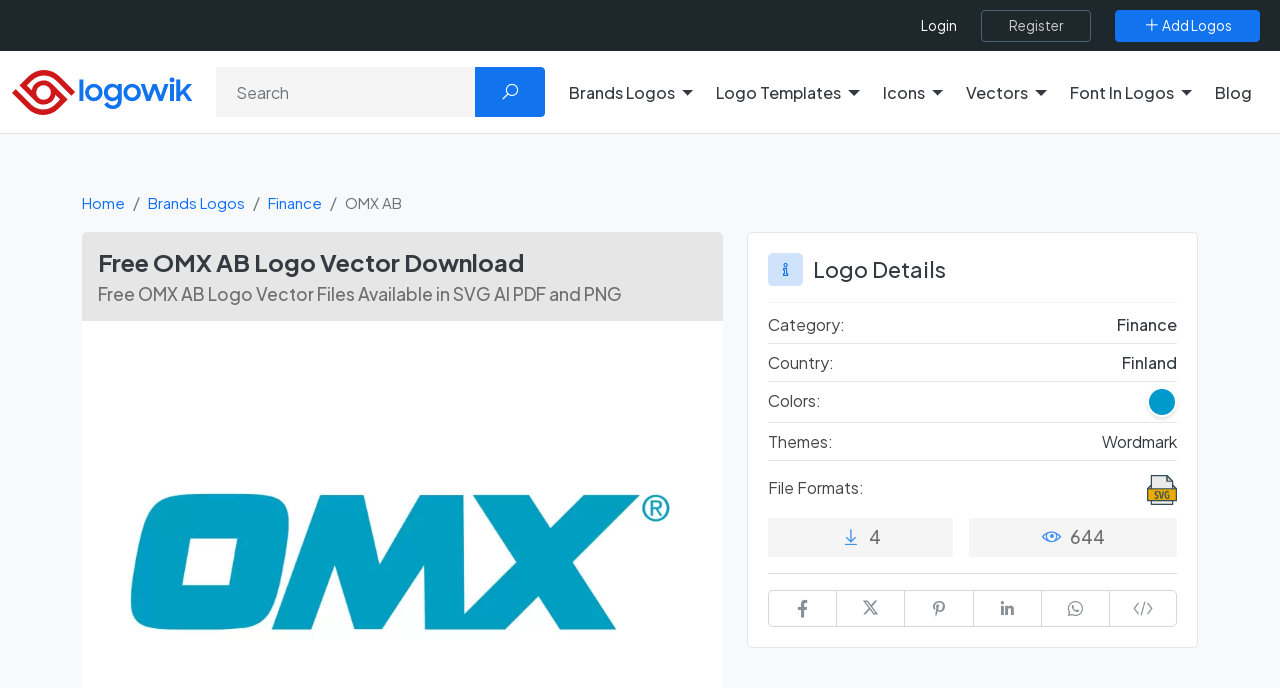

--- FILE ---
content_type: text/html; charset=utf-8
request_url: https://www.google.com/recaptcha/api2/aframe
body_size: -84
content:
<!DOCTYPE HTML><html><head><meta http-equiv="content-type" content="text/html; charset=UTF-8"></head><body><script nonce="D7BptUdQO9KBYGx53lfqqQ">/** Anti-fraud and anti-abuse applications only. See google.com/recaptcha */ try{var clients={'sodar':'https://pagead2.googlesyndication.com/pagead/sodar?'};window.addEventListener("message",function(a){try{if(a.source===window.parent){var b=JSON.parse(a.data);var c=clients[b['id']];if(c){var d=document.createElement('img');d.src=c+b['params']+'&rc='+(localStorage.getItem("rc::a")?sessionStorage.getItem("rc::b"):"");window.document.body.appendChild(d);sessionStorage.setItem("rc::e",parseInt(sessionStorage.getItem("rc::e")||0)+1);localStorage.setItem("rc::h",'1768785423394');}}}catch(b){}});window.parent.postMessage("_grecaptcha_ready", "*");}catch(b){}</script></body></html>